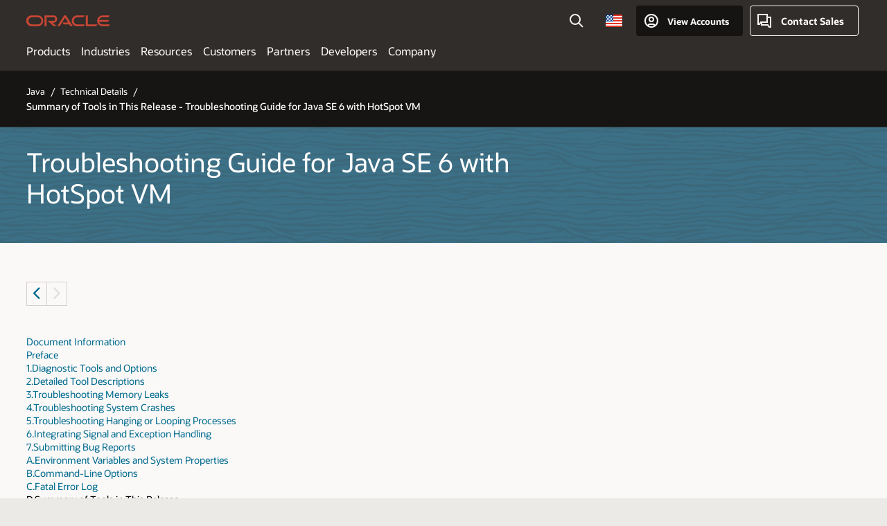

--- FILE ---
content_type: text/html; charset=UTF-8
request_url: https://www.oracle.com/java/technologies/javase/tools-by-rel.html
body_size: 15413
content:

<!DOCTYPE html>
<html lang="en-US" class="no-js"><head>
<title>Summary of Tools in This Release </title>
<meta name="Title" content="Summary of Tools in This Release ">
<meta name="Description" content="This document is a guide to help troubleshoot problems that might arise with applications that are developed using the release of Java Platform, Standard Edition 6 (JDK 6 release or Java SE 6 release). In particular, this guide addresses possible problems between the applications and the Java HotSpot virtual machine. The document provides a description of the tools, command line options, and other help in analyzing a problem. The document also provides guidance on how to approach some general issues such as a crash, hang, or memory resource issues. Finally, the document provides direction for data collection and bug report preparation.">
<meta name="Keywords" content="Summary of Tools in This Release - Troubleshooting Guide for Java SE 6 with HotSpot VM">
<!-- Container/Display Start -->
<!-- _Raw-Text -->
<!-- css / js files start -->
<script>
!function(){
var d=document.documentElement;d.className=d.className.replace(/no-js/,'js');
if(document.location.href.indexOf('betamode=') > -1) document.write('<script src="https://www.oracle.com/asset/web/js/ocom-betamode.js"><\/script>');
}();
</script>
<link data-wscss href="/asset/web/css/ocom-v1-base.css" rel="stylesheet">
<link data-wscss href="/asset/web/css/ocom-v1-styles.css" rel="preload" as="style" onload="this.rel='stylesheet'" onerror="this.rel='stylesheet'">
<noscript>
<link href="/asset/web/css/ocom-v1-styles.css" rel="stylesheet">
</noscript>
<link data-wsjs data-reqjq href="/asset/web/js/ocom-v1-base.js" rel="preload" as="script">
<link data-wsjs data-reqjq href="/asset/web/js/ocom-v1-lib.js" rel="preload" as="script">
<script data-wsjs src="/asset/web/js/jquery-min.js" async onload="$('head link[data-reqjq][rel=preload]').each(function(){var a = document.createElement('script');a.async=false;a.src=$(this).attr('href');this.parentNode.insertBefore(a, this);});$(function(){$('script[data-reqjq][data-src]').each(function(){this.async=true;this.src=$(this).data('src');});});"></script>
<!-- end css / js files start -->
<!-- / _Raw-Text -->
<!-- Container/Display end -->
<meta http-equiv="Content-Type" content="text/html; charset=utf-8">
<meta name="viewport" content="width=device-width, initial-scale=1">
<meta name="siteid" content="us">
<meta name="countryid" content="US">
<meta name="robots" content="index, follow">
<meta name="country" content="United States">
<meta name="Language" content="en">
<meta name="Updated Date" content="2018-04-19T19:17:32Z">
<script type="text/javascript">
var pageData = pageData || {};
//page info
pageData.pageInfo = pageData.pageInfo || {};
pageData.pageInfo.language = "en";
pageData.pageInfo.country = "United States";
pageData.pageInfo.pageTitle = "Summary of Tools in This Release ";
pageData.pageInfo.description = "This document is a guide to help troubleshoot problems that might arise with applications that are developed using the release of Java Platform, Standard Edition 6 (JDK 6 release or Java SE 6 release). In particular, this guide addresses possible problems between the applications and the Java HotSpot virtual machine. The document provides a description of the tools, command line options, and other help in analyzing a problem. The document also provides guidance on how to approach some general issues such as a crash, hang, or memory resource issues. Finally, the document provides direction for data collection and bug report preparation.";
pageData.pageInfo.keywords = "Summary of Tools in This Release - Troubleshooting Guide for Java SE 6 with HotSpot VM";
pageData.pageInfo.siteId = "us";
pageData.pageInfo.countryId = "US";
pageData.pageInfo.updatedDate = "2018-04-19T19:17:32Z";
</script>
<!-- start : ocom/common/global/components/seo-taxonomy-meta-data-->
<script type="text/javascript">
var pageData = pageData || {};
//taxonmy
pageData.taxonomy = pageData.taxonomy || {};
pageData.taxonomy.productServices = [];
pageData.taxonomy.industry = [];
pageData.taxonomy.region = [];
pageData.taxonomy.contentType = [];
pageData.taxonomy.buyersJourney = [];
pageData.taxonomy.revenue = [];
pageData.taxonomy.title = [];
pageData.taxonomy.audience = [];
pageData.taxonomy.persona = [];
</script>
<!-- end : ocom/common/global/components/seo-taxonomy-meta-data-->
<!-- start : ocom/common/global/components/social-media-meta-tags -->
<!-- end : ocom/common/global/components/social-media-meta-tags -->
<!-- start : ocom/common/global/components/seo-hreflang-meta-tags --><link rel="canonical" href="https://www.oracle.com/java/technologies/javase/tools-by-rel.html" />
<link rel="alternate" hreflang="en-US" href="https://www.oracle.com/java/technologies/javase/tools-by-rel.html" />
<!-- end : ocom/common/global/components/seo-hreflang-meta-tags -->
<!-- Container/Display Start -->
<!-- _Raw-Text -->
<!-- www-us HeadAdminContainer -->
<link rel="icon" href="https://www.oracle.com/asset/web/favicons/favicon-32.png" sizes="32x32">
<link rel="icon" href="https://www.oracle.com/asset/web/favicons/favicon-128.png" sizes="128x128">
<link rel="icon" href="https://www.oracle.com/asset/web/favicons/favicon-192.png" sizes="192x192">
<link rel="apple-touch-icon" href="https://www.oracle.com/asset/web/favicons/favicon-120.png" sizes="120x120">
<link rel="apple-touch-icon" href="https://www.oracle.com/asset/web/favicons/favicon-152.png" sizes="152x152">
<link rel="apple-touch-icon" href="https://www.oracle.com/asset/web/favicons/favicon-180.png" sizes="180x180">
<meta name="msapplication-TileColor" content="#fcfbfa"/>
<meta name="msapplication-square70x70logo" content="favicon-128.png"/>
<meta name="msapplication-square150x150logo" content="favicon-270.png"/>
<meta name="msapplication-TileImage" content="favicon-270.png"/>
<meta name="msapplication-config" content="none"/>
<meta name="referrer" content="no-referrer-when-downgrade"/>
<script async="async" type="text/javascript" src='//consent.truste.com/notice?domain=oracle.com&c=teconsent&js=bb&noticeType=bb&text=true&gtm=1&cdn=1&pcookie' crossorigin></script>
<style>
#oReactiveChatContainer1 { display:none;}
</style>
<!-- Truste for RU -->
<script type="text/javascript">
if (location.pathname.indexOf("/ru/") == 0){
document.write('\x3Cscript async="async" src=//consent.truste.com/notice?domain=oracleru.com&c=teconsent&js=bb&noticeType=bb&text=true&gtm=1&cdn=1&pcookie crossorigin="">\x3C/script>');
}
</script>
<!--Tealium embed code -->
<script src="https://tms.oracle.com/main/prod/utag.sync.js"></script>
<!-- Loading script asynchronously -->
<script type="text/javascript">
(function(a,b,c,d){
if(location.href.indexOf("tealium=dev") == -1) {
a='https://tms.oracle.com/main/prod/utag.js';
} else {
a='https://tms.oracle.com/main/dev/utag.js';
}
b=document;c='script';d=b.createElement(c);d.src=a;d.type='text/java'+c;d.async=true;
a=b.getElementsByTagName(c)[0];a.parentNode.insertBefore(d,a);
})();
</script>
<!--End-->
<!-- / _Raw-Text -->
<!-- Container/Display end -->

<script>(window.BOOMR_mq=window.BOOMR_mq||[]).push(["addVar",{"rua.upush":"false","rua.cpush":"false","rua.upre":"false","rua.cpre":"true","rua.uprl":"false","rua.cprl":"false","rua.cprf":"false","rua.trans":"SJ-8b4ed467-66f4-48da-96dc-e8d8b79670e3","rua.cook":"false","rua.ims":"false","rua.ufprl":"false","rua.cfprl":"true","rua.isuxp":"false","rua.texp":"norulematch","rua.ceh":"false","rua.ueh":"false","rua.ieh.st":"0"}]);</script>
                              <script>!function(e){var n="https://s.go-mpulse.net/boomerang/";if("False"=="True")e.BOOMR_config=e.BOOMR_config||{},e.BOOMR_config.PageParams=e.BOOMR_config.PageParams||{},e.BOOMR_config.PageParams.pci=!0,n="https://s2.go-mpulse.net/boomerang/";if(window.BOOMR_API_key="DXNLE-YBWWY-AR74T-WMD99-77VRA",function(){function e(){if(!o){var e=document.createElement("script");e.id="boomr-scr-as",e.src=window.BOOMR.url,e.async=!0,i.parentNode.appendChild(e),o=!0}}function t(e){o=!0;var n,t,a,r,d=document,O=window;if(window.BOOMR.snippetMethod=e?"if":"i",t=function(e,n){var t=d.createElement("script");t.id=n||"boomr-if-as",t.src=window.BOOMR.url,BOOMR_lstart=(new Date).getTime(),e=e||d.body,e.appendChild(t)},!window.addEventListener&&window.attachEvent&&navigator.userAgent.match(/MSIE [67]\./))return window.BOOMR.snippetMethod="s",void t(i.parentNode,"boomr-async");a=document.createElement("IFRAME"),a.src="about:blank",a.title="",a.role="presentation",a.loading="eager",r=(a.frameElement||a).style,r.width=0,r.height=0,r.border=0,r.display="none",i.parentNode.appendChild(a);try{O=a.contentWindow,d=O.document.open()}catch(_){n=document.domain,a.src="javascript:var d=document.open();d.domain='"+n+"';void(0);",O=a.contentWindow,d=O.document.open()}if(n)d._boomrl=function(){this.domain=n,t()},d.write("<bo"+"dy onload='document._boomrl();'>");else if(O._boomrl=function(){t()},O.addEventListener)O.addEventListener("load",O._boomrl,!1);else if(O.attachEvent)O.attachEvent("onload",O._boomrl);d.close()}function a(e){window.BOOMR_onload=e&&e.timeStamp||(new Date).getTime()}if(!window.BOOMR||!window.BOOMR.version&&!window.BOOMR.snippetExecuted){window.BOOMR=window.BOOMR||{},window.BOOMR.snippetStart=(new Date).getTime(),window.BOOMR.snippetExecuted=!0,window.BOOMR.snippetVersion=12,window.BOOMR.url=n+"DXNLE-YBWWY-AR74T-WMD99-77VRA";var i=document.currentScript||document.getElementsByTagName("script")[0],o=!1,r=document.createElement("link");if(r.relList&&"function"==typeof r.relList.supports&&r.relList.supports("preload")&&"as"in r)window.BOOMR.snippetMethod="p",r.href=window.BOOMR.url,r.rel="preload",r.as="script",r.addEventListener("load",e),r.addEventListener("error",function(){t(!0)}),setTimeout(function(){if(!o)t(!0)},3e3),BOOMR_lstart=(new Date).getTime(),i.parentNode.appendChild(r);else t(!1);if(window.addEventListener)window.addEventListener("load",a,!1);else if(window.attachEvent)window.attachEvent("onload",a)}}(),"".length>0)if(e&&"performance"in e&&e.performance&&"function"==typeof e.performance.setResourceTimingBufferSize)e.performance.setResourceTimingBufferSize();!function(){if(BOOMR=e.BOOMR||{},BOOMR.plugins=BOOMR.plugins||{},!BOOMR.plugins.AK){var n="true"=="true"?1:0,t="",a="aoi23myxgyvem2lmalma-f-13095c5cd-clientnsv4-s.akamaihd.net",i="false"=="true"?2:1,o={"ak.v":"39","ak.cp":"82485","ak.ai":parseInt("604074",10),"ak.ol":"0","ak.cr":9,"ak.ipv":4,"ak.proto":"h2","ak.rid":"46f602ee","ak.r":47369,"ak.a2":n,"ak.m":"dscx","ak.n":"essl","ak.bpcip":"3.145.173.0","ak.cport":53670,"ak.gh":"23.208.24.101","ak.quicv":"","ak.tlsv":"tls1.3","ak.0rtt":"","ak.0rtt.ed":"","ak.csrc":"-","ak.acc":"","ak.t":"1768686296","ak.ak":"hOBiQwZUYzCg5VSAfCLimQ==[base64]/IaJtHTrKecoIQS1PauTajO6Dem+hOB3UD2uokymJH2cb33sVbYBQAQ62xxMeNTDOYfzNDpxqVeATWpFM7oT/L04eKXML6kupNbPgZfc59z/FuN7fevYwgWegfZq61TZn8zNlDIj+UvVvmOkoV0jPM1NiWQzNv09g68VVgFBD27rsf+GFurdC0FewcsyjyH83wxA28R1DU=","ak.pv":"517","ak.dpoabenc":"","ak.tf":i};if(""!==t)o["ak.ruds"]=t;var r={i:!1,av:function(n){var t="http.initiator";if(n&&(!n[t]||"spa_hard"===n[t]))o["ak.feo"]=void 0!==e.aFeoApplied?1:0,BOOMR.addVar(o)},rv:function(){var e=["ak.bpcip","ak.cport","ak.cr","ak.csrc","ak.gh","ak.ipv","ak.m","ak.n","ak.ol","ak.proto","ak.quicv","ak.tlsv","ak.0rtt","ak.0rtt.ed","ak.r","ak.acc","ak.t","ak.tf"];BOOMR.removeVar(e)}};BOOMR.plugins.AK={akVars:o,akDNSPreFetchDomain:a,init:function(){if(!r.i){var e=BOOMR.subscribe;e("before_beacon",r.av,null,null),e("onbeacon",r.rv,null,null),r.i=!0}return this},is_complete:function(){return!0}}}}()}(window);</script></head>
<body class="f11 f11v6">
<div class="f11w1">
<!-- start Common/Header -->
<!-- Dispatcher:null -->
<!-- BEGIN: oWidget_C/_Raw-Text/Display -->
<!-- U30v3 -->
<style>
#u30{opacity:1 !important;filter:opacity(100%) !important;position:sticky;top:0}
.u30v3{background:#3a3632;height:50px;overflow:hidden;border-top:5px solid #3a3632;border-bottom:5px solid #3a3632}
#u30nav,#u30tools{visibility:hidden}
.u30v3 #u30logo {width:121px;height: 44px;display: inline-flex;justify-content: flex-start;}
#u30:not(.u30mobile) .u30-oicn-mobile,#u30.u30mobile .u30-oicn{display:none}
#u30logo svg{height:auto;align-self:center}
.u30brand{height:50px;display:flex;flex-direction:column;justify-content:center;align-items:flex-start;max-width:1344px;padding:0 48px;margin:0 auto}
.u30brandw1{display:flex;flex-direction:row;color:#fff;text-decoration:none;align-items:center}
@media (max-width:1024px){.u30brand{padding:0 24px}}
#u30skip2,#u30skip2content{transform:translateY(-100%);position:fixed}
.rtl #u30{direction:rtl}
</style>
<section id="u30" class="u30 u30v3 pause searchv2" data-trackas="header">
<div id="u30skip2">
<ul>
<li><a id="u30skip2c" href="#maincontent">Skip to content</a></li>
<li><a id="u30acc" href="https://www.oracle.com/corporate/accessibility/">Accessibility Policy</a></li>
</ul>
</div>
<div class="u30w1 cwidth" id="u30w1">
<div id="u30brand" class="u30brand">
<div class="u30brandw1">
<a id="u30btitle" href="https://www.oracle.com/" data-lbl="logo" aria-label="Home">
<div id="u30logo">
<svg class="u30-oicn-mobile" xmlns="http://www.w3.org/2000/svg" width="32" height="21" viewBox="0 0 32 21"><path fill="#C74634" d="M9.9,20.1c-5.5,0-9.9-4.4-9.9-9.9c0-5.5,4.4-9.9,9.9-9.9h11.6c5.5,0,9.9,4.4,9.9,9.9c0,5.5-4.4,9.9-9.9,9.9H9.9 M21.2,16.6c3.6,0,6.4-2.9,6.4-6.4c0-3.6-2.9-6.4-6.4-6.4h-11c-3.6,0-6.4,2.9-6.4,6.4s2.9,6.4,6.4,6.4H21.2"/></svg>
<svg class="u30-oicn" xmlns="http://www.w3.org/2000/svg"  width="231" height="30" viewBox="0 0 231 30" preserveAspectRatio="xMinYMid"><path fill="#C74634" d="M99.61,19.52h15.24l-8.05-13L92,30H85.27l18-28.17a4.29,4.29,0,0,1,7-.05L128.32,30h-6.73l-3.17-5.25H103l-3.36-5.23m69.93,5.23V0.28h-5.72V27.16a2.76,2.76,0,0,0,.85,2,2.89,2.89,0,0,0,2.08.87h26l3.39-5.25H169.54M75,20.38A10,10,0,0,0,75,.28H50V30h5.71V5.54H74.65a4.81,4.81,0,0,1,0,9.62H58.54L75.6,30h8.29L72.43,20.38H75M14.88,30H32.15a14.86,14.86,0,0,0,0-29.71H14.88a14.86,14.86,0,1,0,0,29.71m16.88-5.23H15.26a9.62,9.62,0,0,1,0-19.23h16.5a9.62,9.62,0,1,1,0,19.23M140.25,30h17.63l3.34-5.23H140.64a9.62,9.62,0,1,1,0-19.23h16.75l3.38-5.25H140.25a14.86,14.86,0,1,0,0,29.71m69.87-5.23a9.62,9.62,0,0,1-9.26-7h24.42l3.36-5.24H200.86a9.61,9.61,0,0,1,9.26-7h16.76l3.35-5.25h-20.5a14.86,14.86,0,0,0,0,29.71h17.63l3.35-5.23h-20.6" transform="translate(-0.02 0)" /></svg>
</div>
</a>
</div>
</div>
<div id="u30nav" class="u30nav" data-closetxt="Close Menu" data-trackas="menu">
<nav id="u30navw1" aria-label="Oracle website">
<button data-navtarget="products" aria-controls="products" aria-expanded="false" class="u30navitem">Products</button>
<button data-navtarget="industries" aria-controls="industries" aria-expanded="false" class="u30navitem">Industries</button>
<button data-navtarget="resources" aria-controls="resources" aria-expanded="false" class="u30navitem">Resources</button>
<button data-navtarget="customers" aria-controls="customers" aria-expanded="false" class="u30navitem">Customers</button>
<button data-navtarget="partners" aria-controls="partners" aria-expanded="false" class="u30navitem">Partners</button>
<button data-navtarget="developers" aria-controls="developers" aria-expanded="false" class="u30navitem">Developers</button>
<button data-navtarget="company" aria-controls="company" aria-expanded="false" class="u30navitem">Company</button>
</nav>
</div>
<div id="u30tools" class="u30tools">
<div id="u30search">
<div id="u30searchw1">
<div id="u30searchw2">
<form name="u30searchForm" id="u30searchForm"
data-contentpaths="/content/Web/Shared/Auto-Suggest Panel Event" method="get"
action="https://search.oracle.com/results">
<div class="u30s1">
<button id="u30closesearch" aria-label="Close Search" type="button">
<span>Close Search</span>
<svg width="9" height="14" viewBox="0 0 9 14" fill="none"
xmlns="http://www.w3.org/2000/svg">
<path d="M8 13L2 7L8 1" stroke="#161513" stroke-width="2" />
</svg>
</button>
<span class="u30input">
<div class="u30inputw1">
<input id="u30input" name="q" value="" type="text" placeholder="Search"
autocomplete="off" aria-autocomplete="both" aria-label="Search Oracle.com"
role="combobox" aria-expanded="false" aria-haspopup="listbox"
aria-controls="u30searchw3">
</div>
<input type="hidden" name="size" value="10">
<input type="hidden" name="page" value="1">
<input type="hidden" name="tab" value="all">
<span id="u30searchw3title" class="u30visually-hidden">Search Oracle.com</span>
<div id="u30searchw3" data-pagestitle="SUGGESTED LINKS" data-autosuggesttitle="SUGGESTED SEARCHES" data-allresultstxt="All results for" data-allsearchpath="https://search.oracle.com/results?q=u30searchterm&size=10&page=1&tab=all" role="listbox" aria-labelledby="u30searchw3title">
<ul id="u30quicklinks" class="autocomplete-items" role="group" aria-labelledby="u30quicklinks-title">
<li role="presentation" class="u30auto-title" id="u30quicklinks-title">QUICK LINKS</li>
<li role="option"><a href="/cloud/" data-lbl="quick-links:oci">Oracle Cloud Infrastructure</a>
</li>
<li role=" option"><a href="/applications/" data-lbl="quick-links:applications">Oracle Fusion Cloud Applications</a></li>
<li role="option"><a href="/database/" data-lbl="quick-links:ai-database">Oracle AI Database</a></li>
<li role="option"><a href="/java/technologies/downloads/" data-lbl="quick-links:download-java">Download Java</a>
</li>
<li role="option"><a href="/careers/" data-lbl="quick-links:careers">Careers at Oracle</a></li>
</ul>
</div>
<span class="u30submit">
<input class="u30searchbttn" type="submit" value="Submit Search">
</span>
<button id="u30clear" type="reset" aria-label="Clear Search">
<svg width="20" height="20" viewBox="0 0 20 20" aria-hidden="true" fill="none"
xmlns="http://www.w3.org/2000/svg">
<path
d="M7 7L13 13M7 13L13 7M19 10C19 14.9706 14.9706 19 10 19C5.02944 19 1 14.9706 1 10C1 5.02944 5.02944 1 10 1C14.9706 1 19 5.02944 19 10Z"
stroke="#161513" stroke-width="2" />
</svg>
</button>
</span>
</div>
</form>
<div id="u30announce" data-alerttxt="suggestions found to navigate use up and down arrows"
class="u30visually-hidden" aria-live="polite"></div>
</div>
</div>
<button class="u30searchBtn" id="u30searchBtn" type="button" aria-label="Open Search Field"
aria-expanded="false">
<span>Search</span>
<svg xmlns="http://www.w3.org/2000/svg" viewBox="0 0 24 24" width="24" height="24">
<path d="M15,15l6,6M17,10a7,7,0,1,1-7-7A7,7,0,0,1,17,10Z" />
</svg>
</button>
</div>
<span id="ac-flag">
<a class="flag-focus" href="/countries-list.html#countries" data-ajax="true" rel="lightbox" role="button">
<span class="sr-only">Country</span>
<img class="flag-image" src="" alt=""/>
<svg class="default-globe" alt="Country" width="20" height="20" viewBox="0 0 20 20" fill="none" xmlns="http://www.w3.org/2000/svg" xmlns:xlink="http://www.w3.org/1999/xlink">
<rect width="20" height="20" fill="url(#pattern0)"/>
<defs>
<pattern id="pattern0" patternContentUnits="objectBoundingBox" width="1" height="1">
<use xlink:href="#image0_1_1830" transform="translate(-0.166667 -0.166667) scale(0.0138889)"/>
</pattern>
<image alt="" id="image0_1_1830" width="96" height="96" xlink:href="[data-uri]"/>
</defs>
</svg>
</a>
</span>
<div id="u30-profile" class="u30-profile">
<button id="u30-flyout" data-lbl="sign-in-account" aria-expanded="false">
<svg xmlns="http://www.w3.org/2000/svg" viewBox="0 0 24 24" width="24" height="24"><path d="M17,19.51A3,3,0,0,0,14,17H10a3,3,0,0,0-3,2.51m9.92,0a9,9,0,1,0-9.92,0m9.92,0a9,9,0,0,1-9.92,0M15,10a3,3,0,1,1-3-3A3,3,0,0,1,15,10Z"/></svg>
<span class="acttxt">View Accounts</span>
</button>
<div id="u30-profilew1">
<button id="u30actbck" aria-label="close account flyout"><span class="u30actbcktxt">Back</span></button>
<div class="u30-profilew2">
<span class="u30acttitle">Cloud Account</span>
<a href="/cloud/sign-in.html" class=" u30darkcta u30cloudbg" data-lbl="sign-in-to-cloud">Sign in to Cloud</a>
<a href="/cloud/free/" class="u30lightcta" data-lbl="try-free-cloud-trial">Sign Up for Free Cloud Tier</a>
</div>
<span class="u30acttitle">Oracle Account</span>
<ul class="u30l-out">
<li><a href="https://www.oracle.com/webapps/redirect/signon?nexturl=" data-lbl="profile:sign-in-account" class="u30darkcta">Sign-In</a></li>
<li><a href="https://profile.oracle.com/myprofile/account/create-account.jspx" data-lbl="profile:create-account" class="u30lightcta">Create an Account</a></li>
</ul>
<ul class="u30l-in">
<li><a href="/corporate/contact/help.html" data-lbl="help">Help</a></li>
<li><a href="javascript:sso_sign_out();" id="u30pfile-sout" data-lbl="signout">Sign Out</a></li>
</ul>
</div>
</div>
<div class="u30-contact">
<a href="/corporate/contact/" data-lbl="contact-us" title="Contact Sales"><span>Contact Sales</span></a>
</div>
<a href="/global-menu-v2/" id="u30ham" role="button" aria-expanded="false" aria-haspopup="true" aria-controls="u30navw1">
<svg xmlns="http://www.w3.org/2000/svg" width="24" height="24" viewBox="0 0 24 24">
<title>Menu</title>
<path d="M16,4 L2,4" class="p1"></path>
<path d="M2,12 L22,12" class="p2"></path>
<path d="M2,20 L16,20" class="p3"></path>
<path d="M0,12 L24,12" class="p4"></path>
<path d="M0,12 L24,12" class="p5"></path>
</svg>
<span>Menu</span>
</a>
</div>
</div>
<script>
var u30min = [722,352,0,0];
var u30brsz = new ResizeObserver(u30 => {
document.getElementById('u30').classList.remove('u30mobile','u30tablet','u30notitle');
let u30b = document.getElementById('u30brand').offsetWidth,
u30t = document.getElementById('u30tools').offsetWidth ;
u30v = document.getElementById('u30navw1');
u30w = document.getElementById('u30w1').offsetWidth - 48;
if((u30b + u30t) > u30min[0]){
u30min[2] = ((u30b + u30t) > 974) ? u30b + u30t + 96 : u30b + u30t + 48;
}else{
u30min[2] = u30min[0];
}
u30min[3] = ((u30b + 112) > u30min[1]) ? u30min[3] = u30b + 112 : u30min[3] = u30min[1];
u30v.classList.add('u30navchk');
u30min[2] = (u30v.lastElementChild.getBoundingClientRect().right > u30min[2]) ? Math.ceil(u30v.lastElementChild.getBoundingClientRect().right) : u30min[2];
u30v.classList.remove('u30navchk');
if(u30w <= u30min[3]){
document.getElementById('u30').classList.add('u30notitle');
}
if(u30w <= u30min[2]){
document.getElementById('u30').classList.add('u30mobile');
}
});
var u30wrsz = new ResizeObserver(u30 => {
let u30n = document.getElementById('u30navw1').getBoundingClientRect().height,
u30h = u30[0].contentRect.height;
let u30c = document.getElementById('u30').classList,
u30w = document.getElementById('u30w1').offsetWidth - 48,
u30m = 'u30mobile',
u30t = 'u30tablet';
if(u30c.contains('navexpand') && u30c.contains(u30m) && u30w > u30min[2]){
if(!document.querySelector('button.u30navitem.active')){
document.getElementById('u30ham').click();
}
u30c.remove(u30m);
if(document.getElementById('u30').getBoundingClientRect().height > 80){
u30c.add(u30t);
}else{
u30c.remove(u30t);
}
}else if(u30w <= u30min[2]){
if(getComputedStyle(document.getElementById('u30tools')).visibility != "hidden"){
u30c.add(u30m);
u30c.remove(u30t);
}
}else if(u30n < 30 && u30h > 80){
u30c.add(u30t);
u30c.remove(u30m);
}else if(u30n > 30){
u30c.add(u30m);
u30c.remove(u30t);
}else if(u30n < 30 && u30h <= 80){
u30c.remove(u30m);
if(document.getElementById('u30').getBoundingClientRect().height > 80){
u30c.add(u30t);
}else{
u30c.remove(u30t);
}
}
});
u30brsz.observe(document.getElementById('u30btitle'));
u30wrsz.observe(document.getElementById('u30'));
</script>
</section>
<!-- /U30v3 -->
<!-- END: oWidget_C/_Raw-Text/Display -->
<!-- end Common/Header -->
<!-- U03v5 -->
<nav class="u03 u03v5 u03bttns" data-trackas="breadcrumb" data-ocomid="u03">
<div class="cwidth">
<div class="u03w1">
<ul>
<li><a href="https://www.oracle.com/java/">Java</a></li>
<li><a href="/java/technologies/">Technical Details</a></li>
</ul>
<h1>Summary of Tools in This Release - Troubleshooting Guide for Java SE 6 with HotSpot VM</h1>
</div>
</div>
<script type="text/javascript">
var pageData = pageData || {};
//page info
pageData.pageInfo = pageData.pageInfo || {};
pageData.pageInfo.breadCrumbs = "Java / Technical Details";
</script>
<script type="application/ld+json">
{
"@context": "https://schema.org",
"@type": "BreadcrumbList",
"itemListElement":
[
{ "@type": "ListItem", "position": 1, "name": "Java", "item": "https://www.oracle.comhttps://www.oracle.com/java/" },	{ "@type": "ListItem", "position": 2, "name": "Technical Details", "item": "https://www.oracle.com/java/technologies/" }
]
}
</script>
</nav>
<!-- _Raw-Text -->
<!-- CB83v2 -->
<section class="cb83 cb83v2 cb83credit cpad bgblue" data-trackas="cb83" data-ocomid="cb83">
<div class="cb83w7 cwidth">
<div class="cb83w3">
<h1 class="herotitle txtwhite">Troubleshooting Guide for Java SE 6 with HotSpot VM</h1>
</div>
</div>
</section>
<!-- /CB83v2 -->
<section class="cc01 cc01v0 cpad">
<div class="cc01w1 cwidth">
<!-- CN15v0 -->
<div class="cn15 cn15v0">
<div class="cn15w1">
<ul>
<li class="cn15l"><a href="/java/technologies/javase/felog.html">&nbsp;</a></li>
<li class="cn15r cn15end"><a href="#">&nbsp;</a></li>
</ul>
</div>
</div>
<!-- /CN15v0 -->
<p><ul>
<li><a href="/java/technologies/javase/docinfo.html">Document Information</a></li>
<li><a href="/java/technologies/javase/preface.html">Preface</a></li>
<li><a href="/java/technologies/javase/troubleshooting-guide-hotspot-vm.html
">1.Diagnostic Tools and Options</a></li>
<li><a href="/java/technologies/javase/tool-descriptions.html
">2.Detailed Tool Descriptions</a></li>
<li><a href="/java/technologies/javase/memleaks.html
">3.Troubleshooting Memory Leaks</a></li>
<li><a href="/java/technologies/javase/crashes.html
">4.Troubleshooting System Crashes</a></li>
<li><a href="/java/technologies/javase/hangloop.html
">5.Troubleshooting Hanging or Looping Processes</a></li>
<li><a href="/java/technologies/javase/signals.html
">6.Integrating Signal and Exception Handling</a></li>
<li><a href="/java/technologies/javase/bugreports.html
">7.Submitting Bug Reports</a></li>
<li><a href="/java/technologies/javase/envvars.html
">A.Environment Variables and System Properties</a></li>
<li><a href="/java/technologies/javase/clopts.html
">B.Command-Line Options</a></li>
<li><a href="/java/technologies/javase/felog.html
">C.Fatal Error Log</a></li>
<li>D.Summary of Tools in This Release</li>
<li><a href="/java/technologies/javase/tools-by-rel.html#gciyg">D.1 Troubleshooting Tools Available in Java SE 6</a></li>
<li><a href="/java/technologies/javase/tools-by-rel.html#gfmlt">D.1.1 Solaris OS and Linux</a></li>
<li><a href="/java/technologies/javase/tools-by-rel.html#gfmlo">D.1.2 Windows Operating System</a></li>
<li><a href="/java/technologies/javase/tools-by-rel.html#gentextid-4507">D.2 Changes to Troubleshooting Tools in Java SE 6</a></li>
</ul></p>
<h4><a name="tools-by-rel" id="tools-by-rel"></a>Appendix&nbsp;D </h4>
<h4>Summary of Tools in This Release</h4>
<p>This appendix presents a summary of tools available in the current release of Java SE, as well as the changes since the previous release.</p>
<a name="gciyg" id="gciyg"></a>
<h4>D.1 Troubleshooting Tools Available in Java SE 6</h4>
<p>This section lists the troubleshooting tools available by platform: Unix (Solaris OS and Linux) and Windows.</p>
<a name="gfmlt" id="gfmlt"></a>
<p><strong>D.1.1 Solaris OS and Linux</strong></p>
<p>All the JDK troubleshooting tools that are described in this document are available in Java SE 6 on both Solaris OS and Linux.</p>
<a name="gfmlo" id="gfmlo"></a>
<p><strong>D.1.2 Windows Operating System</strong></p>
<p>The following JDK troubleshooting tools are also available in Java SE 6 on the Windows operating system.</p>
<ul class="obullets">
<li>HPROF profiler</li>
<li>JConsole utility</li>
<li><code class="ocode">jdb</code> utility</li>
<li><code class="ocode">jhat</code> utility</li>
<li><code class="ocode">jinfo</code> utility - only the option               <code class="ocode">jinfo -flag</code>               pid</li>
<li><code class="ocode">jmap</code> utility - only the following options:</p>
<ul class="obullets">
<li>
<p><code class="ocode">jmap -dump:format=b,file=</code>                 file pid</p>
</li>
<li>
<p><code class="ocode">jmap -histo[:live]</code>                   pid</p>
</li>
</ul>
</li>
<li><code class="ocode">jps</code> utility (not currently available on Windows 98 or Windows ME)</li>
<li><code class="ocode">jrunscript</code> utility</li>
<li><code class="ocode">jstack</code> utility - only the option               <code class="ocode">jstack [-l]</code>               pid</li>
<li><code class="ocode">jstat</code> utility (not currently available on Windows 98 or Windows ME)</li>
<li><code class="ocode">jstatd</code> daemon (not currently available on Windows 98 or Windows ME)</li>
<li><code class="ocode">visualgc</code> tool (not currently available on Windows 98 or Windows ME)</li>
</ul>
<a name="gentextid-4507" id="gentextid-4507"></a>
<h4>D.2 Changes to Troubleshooting Tools in Java SE 6</h4>
<p>This is a list of changes to the JDK troubleshooting tools and options from J2SE 1.5 to Java SE 6.</p>
<ul class="obullets">
<li>The Java VisualVM tool is included in Java SE releases starting with release 6 update 7.</li>
<li>The Heap Analysis Tool (HAT) has been replaced by the new               <code class="ocode">jhat</code> command–line tool. This new tool has the same functionality as HAT, with the following additional enhancements:</p>
<ul class="obullets">
<li>
<p><code class="ocode">jhat</code> can parse incomplete and truncated heap dumps.</p>
</li>
<li>
<p><code class="ocode">jhat</code> can read heap dumps generated on 64–bit systems.</p>
</li>
<li>
<p><code class="ocode">jhat</code> supports Object Query Language (OQL), with which you can create your own queries on the heap dump.</p>
</li>
</ul>
<p>For information about HAT, see               <em>Java 2 Platform, Standard Edition 5.0, Troubleshooting and Diagnostic Guide</em>, which is located <a href="//www.oracle.com/technetwork/java/jdk50-ts-guide-149808.pdf">here</a>.</li>
<li>The JConsole tool has the following changes.</p>
<ul class="obullets">
<li>
<p>A new user interface (button) is provided for deadlock detection, including                   <code class="ocode">java.util.concurrent</code> locks.</p>
</li>
<li>
<p>The Connection dialog is new.</p>
</li>
<li>
<p>The Overview tab is new.</p>
</li>
<li>
<p>You no longer need to specify the                   <code class="ocode">-Dcom.sun.management.jmxremote</code> command-line option when starting the application to be monitored.</p>
</li>
<li>
<p>You can connect to a VM using the attach mechanism.</p>
</li>
<li>
<p>You can pass a flag on the command line to the VM that is running JConsole.</p>
</li>
<li>
<p>The                   <code class="ocode">com.sun.management.HotSpotDiagnostic</code> MBean property is new. In the MBean tab, you can use this property to dump heap, get and set VM options, and change management options dynamically.</p>
</li>
</ul>
</li>
<li>The               <code class="ocode">jdb</code> tool has the following changes:</p>
<ul class="obullets">
<li>
<p>Shows return values in method and exit traces.</p>
</li>
<li>
<p>Trace method entry/exit without stopping.</p>
</li>
<li>
<p>The JPDA                   <code class="ocode">ProcessAttachingConnector</code> is new.</p>
</li>
</ul>
</li>
<li>The               <code class="ocode">jinfo</code> tool has the following changes:</p>
<ul class="obullets">
<li>
<p>The new                   <code class="ocode">jinfo -flag</code> option allows you to dynamically set, unset, and change the values of certain Java VM flags for a specified Java process.</p>
</li>
<li>
<p>The                   <code class="ocode">jinfo</code> command is new to Windows, but only the option                   <code class="ocode">jinfo -flag</code>                   pid.</p>
</li>
</ul>
</li>
<li>The               <code class="ocode">jmap</code> command has the following changes:</p>
<ul class="obullets">
<li>
<p>The                   <code class="ocode">jmap -finalizerinfo</code> option is new. With this option, the command prints information on objects awaiting finalization.</p>
</li>
<li>
<p>The                   <code class="ocode">jmap -permstat</code> option has been updated to print also the number and size of internalized                   <code class="ocode">String</code> instances.</p>
</li>
<li>
<p>The                   <code class="ocode">jmap -dump:format=b,file=</code>                 filename option is new. With this option,                   <code class="ocode">jmap</code> obtains a heap dump from a running process or from a core file and writes it in binary                   <code class="ocode">HPROF</code> format to a specified file. This file can then be analyzed with the                   <code class="ocode">jhat</code> tool.</p>
</li>
<li>
<p>The                   <code class="ocode">jmap -F</code> option is new and is for Solaris OS and Linux only. This option forces the use of the Serviceability Agent in case the process does not respond.</p>
</li>
<li>
<p>The                   <code class="ocode">jmap -J</code> option is new and is for Solaris OS and Linux only. This option passes flags to the VM on which                   <code class="ocode">jmap</code> is running.</p>
</li>
<li>
<p>The                   <code class="ocode">live</code> suboption is new for the                   <code class="ocode">histo</code> option. With this suboption only live objects are counted.</p>
</li>
<li>
<p>The                   <code class="ocode">jmap</code> command is new to Windows, but only the                   <code class="ocode">jmap -dump:</code>                 dump-options pid option and the                   <code class="ocode">jmap -histo[:live]</code>                   pid option.</p>
</li>
</ul>
</li>
<li>The               <code class="ocode">jrunscript</code> tool is new.</li>
<li>The               <code class="ocode">jstack</code> command has the following changes:</p>
<ul class="obullets">
<li>
<p>The                   <code class="ocode">jstack</code>                   pid option has been changed to work like remote Ctrl-Break, that is, the output of the thread dump is slightly different, and there is more information on deadlocks and JNI Global References.</p>
</li>
<li>
<p>The                   <code class="ocode">jstack -F</code> option is new and is for Solaris OS and Linux only. This option forces a thread dump in case the VM is hung.</p>
</li>
<li>
<p>The                   <code class="ocode">jstack -l</code> option is new. This option prints information about ownable synchronizers (locks) in the heap.</p>
</li>
<li>
<p>The                   <code class="ocode">jstack</code> command is new to Windows, but only the                   <code class="ocode">jstack</code>                   pid option and the                   <code class="ocode">jstack -l</code>                   pid option.</p>
</li>
</ul>
</li>
<li>The               <code class="ocode">-XX:OnOutOfMemoryError=</code>             string option allows you to specify a command or script to be run when an               <code class="ocode">OutOfMemoryError</code> is first thrown. This is useful for data capture, for example, with               <code class="ocode">jmap</code>.</li>
<li>The               <code class="ocode">-XX:+HeapDumpOnOutOfMemoryError</code> command-line option is new as of Java SE release 5 update 7. If this option is set and the VM detects a native out–of–memory error, a heap dump is generated. See                            <a href="/java/technologies/javase/clopts.html#gbzrr">B.1.2                 <code class="ocode">-XX:+HeapDumpOnOutOfMemoryError</code> Option             </a>.</li>
<li>Other new environment variables to help in troubleshooting out-of-memory errors are the following:</p>
<ul class="obullets">
<li>
<p><code class="ocode">-XX:HeapDumpPath=</code>                 pathname</p>
</li>
<li>
<p><code class="ocode">-XX:SegmentedHeapDumpThreshold=</code>                 threshold</p>
</li>
<li>
<p><code class="ocode">-XX:HeapDumpSegmentSize=</code>                 size</p>
</li>
</ul>
</li>
<li>The fatal error log has the following changes:</p>
<ul class="obullets">
<li>
<p>You now have the ability to specify a location for the fatal error log. See                                    <a href="/java/technologies/javase/felog.html#gbwcy">C.1 Location of Fatal Error Log</a>.</p>
</li>
<li>
<p>There is now a URL at the beginning of fatal error log for reporting incidents. See                                    <a href="/java/technologies/javase/felog.html#header">C.3 Header Format</a>.</p>
</li>
</ul>
</li>
<li>The VM now contains two built-in DTrace probe providers:               <code class="ocode">hotspot</code> and               <code class="ocode">hotspot_jni</code>. (Solaris 10 OS only)</li>
<li>The               <code class="ocode">fastdebug</code> builds can be useful for testing, diagnosing, and isolating problems. However, they should not be used in production environments.</li>
<li>The Ctrl-Break handler has the following changes:</p>
<ul class="obullets">
<li>
<p>Ctrl-Break now shows the thread state.</p>
</li>
<li>
<p>Ctrl-Break now shows the sizes of the heap areas.</p>
</li>
<li>
<p>With                   <code class="ocode">-XX:+PrintConcurrentLocks</code>, Ctrl-Break will also print the list of concurrent locks owned by each thread, as well as detect deadlocks involving both monitor locks and concurrent locks.</p>
</li>
</ul>
</li>
<li>The               <code class="ocode">HPROF format=b</code> option now includes primitive type instance fields and primitive array content in heap dumps.</li>
<li>When the               <code class="ocode">java.lang.OutOfMemoryError</code> error is thrown, a stack trace is now printed also. In addition, when the specific message indicates that the system is almost out of swap space (             <code class="ocode">Out of swap space?</code>), a fatal error log is now generated.</li>
</ul>
</div>
</section>
<!-- / _Raw-Text -->
<!-- U10v0 -->
<!-- Dispatcher:null -->
<!-- BEGIN: oWidget_C/_Raw-Text/Display -->
<!-- U10v0 -->
<footer id="u10" class="u10 u10v6" data-trackas="footer" type="redwood" data-ocomid="u10" data-a11y="true">
<nav class="u10w1" aria-label="Footer">
<div class="u10w2">
<div class="u10w3">
<div class="u10ttl">Resources for</div>
<ul>
<li><a data-lbl="resources-for:career" href="/careers/">Careers</a></li>
<li><a data-lbl="resources-for:developers" href="/developer/">Developers</a></li>
<li><a data-lbl="resources-for:investors"
href="https://investor.oracle.com/home/default.aspx">Investors</a></li>
<li><a data-lbl="resources-for:partners" href="/partner/">Partners</a></li>
<li><a data-lbl="resources-for:researchers" href="/research/">Researchers</a></li>
<li><a data-lbl="resources-for:students-educators"
href="https://academy.oracle.com/en/oa-web-overview.html">Students and Educators</a></li>
</ul>
</div>
</div>
<div class="u10w2">
<div class="u10w3">
<div class="u10ttl">Why Oracle</div>
<ul>
<li><a data-lbl="why-oracle:analyst-reports" href="/corporate/analyst-reports/">Analyst Reports</a>
</li>
<li><a data-lbl="why-oracle:gartner-mq-erp-cloud" href="/erp/what-is-erp/best-erp/">Best cloud-based
ERP</a></li>
<li><a data-lbl="why-oracle:cloud-economics" href="/cloud/economics/">Cloud Economics</a></li>
<li><a data-lbl="why-oracle:corporate-responsibility" href="/social-impact/">Social Impact</a></li>
<li><a data-lbl="why-oracle:security-pracitices" href="/corporate/security-practices/">Security Practices</a></li>
</ul>
</div>
</div>
<div class="u10w2">
<div class="u10w3">
<div class="u10ttl">Learn</div>
<ul>
<li><a data-lbl="learn:sovreign-cloud" href="/cloud/sovereign-cloud/what-is-sovereign-cloud/">What is a sovereign cloud?</a></li>
<li><a data-lbl="learn:zero-trust" href="/security/what-is-zero-trust/">What is zero trust security?</a></li>
<li><a data-lbl="learn:ai-finance" href="/erp/financials/ai-finance/">How AI is transforming finance</a></li>
<li><a data-lbl="learn:vector-db"
href="/database/vector-database/">What is a vector database?</a></li>
<li><a data-lbl="learn:multicloud" href="/cloud/multicloud/what-is-multicloud/">What is multicloud?</a></li>
<li><a data-lbl="learn:ai-agents" href="/artificial-intelligence/ai-agents/">What are AI agents?</a></li>
</ul>
</div>
</div>
<div class="u10w2">
<div class="u10w3">
<div class="u10ttl">News and Events</div>
<ul>
<li><a data-lbl="newsandevents:news" href="/news/">News</a></li>
<li><a data-lbl="newsandevents:oracle-ai-world" href="/ai-world/">Oracle AI World</a></li>
<li><a data-lbl="newsandevents:oracle-health-summit" href="/health/health-summit/">Oracle Health Summit</a></li>
<li><a data-lbl="newsandevents:javaone" href="/javaone/">JavaOne</a></li>
<li><a data-lbl="newsandevents:search-all-events" href="https://search.oracle.com/events?q=&amp;lang=english">Search all events</a></li>
</ul>
</div>
</div>
<div class="u10w2">
<div class="u10w3">
<div class="u10ttl">Contact Us</div>
<ul>
<li><a href="tel:18006330738">US Sales: +1.800.633.0738</a></li>
<li><a data-lbl="contact-us:how-can-we-help" href="/corporate/contact/">How can we help?</a></li>
<li><a data-lbl="contact-us:subscribe-to-emails" href="https://go.oracle.com/subscribe/?l_code=en&src1=OW:O:FO">Subscribe to emails</a></li>
<li><a data-lbl="contact-us:integrity-helpline" href="https://secure.ethicspoint.com/domain/media/en/gui/31053/index.html">Integrity Helpline</a></li>
<li><a data-lbl="contact-us:accessibility" href="/corporate/accessibility/">Accessibility</a></li>
</ul>
</div>
</div>
<div class="u10w4">
<hr />
</div>
</nav>
<div class="u10w11">
<ul class="u10-cr">
<li class="u10mtool" id="u10cmenu">
<a data-lbl="country-region" class="u10ticon u10regn"
href="/universal-menu/#u10countrymenu">Country/Region</a>
</li>
</ul>
<nav class="u10w5 u10w10" aria-label="Site info">
<ul class="u10-links">
<li></li>
<li><a data-lbl="copyright" href="/legal/copyright/">&copy; 2026 Oracle</a></li>
<li><a data-lbl="privacy" href="/legal/privacy/">Privacy</a><span>/</span><a
data-lbl="do-not-sell-my-info" href="/legal/privacy/privacy-choices/">Do Not Sell My
Info</a></li>
<li>
<div id="teconsent"></div>
</li>
<li><a data-lbl="ad-choices" href="/legal/privacy/privacy-policy/#adchoices">Ad
Choices</a></li>
<li><a data-lbl="careers" href="/corporate/careers/">Careers</a></li>
</ul>
</nav>
<nav class="u10scl" aria-label="Social media links">
<ul class="scl-icons">
<li class="scl-facebook"><a data-lbl="scl-icon:facebook" href="https://www.facebook.com/Oracle/" rel="noreferrer" target="_blank" title="Oracle on Facebook"></a></li>
<li class="scl-twitter"><a data-lbl="scl-icon:twitter" href="https://twitter.com/oracle" rel="noreferrer" target="_blank" title="Follow Oracle on Twitter"></a></li>
<li class="scl-linkedin"><a data-lbl="scl-icon:linkedin" href="https://www.linkedin.com/company/oracle/" rel="noreferrer" target="_blank" title="Oracle on LinkedIn"></a></li>
<li class="scl-youtube"><a data-lbl="scl-icon:you-tube" href="https://www.youtube.com/oracle/" rel="noreferrer" target="_blank" title="Watch Oracle on YouTube"></a></li>
</ul>
</nav>
</div>
</footer>
<!-- /U10v6 -->
<!-- END: oWidget_C/_Raw-Text/Display -->
<!-- /U10v0 -->
</div>
<!-- Container/Display Start -->
<!-- _Raw-Text -->
<!-- www-us EndBodyAdminContainer -->
<!-- Start SiteCatalyst code -->
<script language="JavaScript" src="https://www.oracle.com/us/assets/metrics/ora_ocom.js"></script>
<!-- End SiteCatalyst code -->
<!-- www-us EndBodyAdminContainer -->
<!-- / _Raw-Text -->
<!-- Container/Display end -->
</body>
</html>

